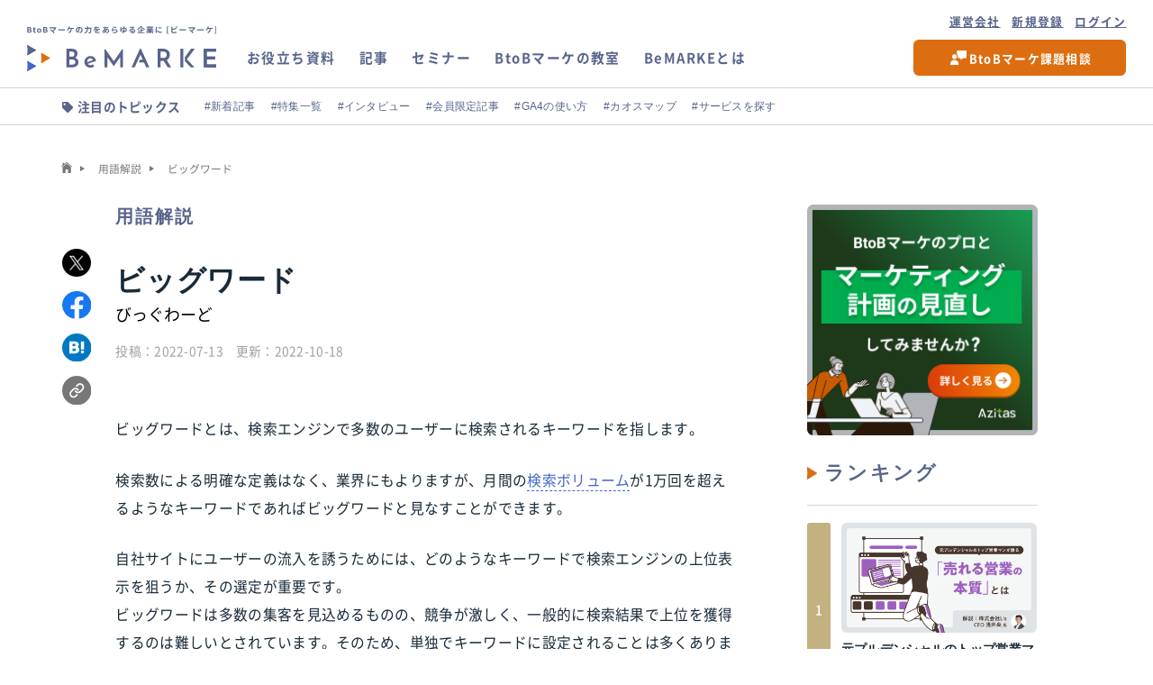

--- FILE ---
content_type: text/html; charset=utf-8
request_url: https://be-marke.jp/words/bigword
body_size: 44297
content:
<!DOCTYPE html>
<html lang="ja" prefix="og: http://ogp.me/ns# fb: http://ogp.me/ns/ fb# prefix属性: http://ogp.me/ns/ prefix属性#">

<head>
  
<meta charset="UTF-8">
<!-- PRE third party script -->
<meta http-equiv="x-dns-prefetch-control" content="on">

<link rel='preconnect dns-prefetch' href="//www.googletagmanager.com">
<link rel='preconnect dns-prefetch' href="//www.google-analytics.com">

<link rel="preconnect dns-prefetch" href="//www.facebook.com">
<link rel="preconnect dns-prefetch" href="//connect.facebook.net">


<link rel="preconnect dns-prefetch" href="//twitter.com">
<link rel="preconnect dns-prefetch" href="//static.ads-twitter.com">


<link rel="preconnect dns-prefetch" href="//www.hubspot.com">
<link rel="preconnect dns-prefetch" href="//js.hs-banner.com">
<link rel="preconnect dns-prefetch" href="//js.hs-analytics.net">
<link rel="preconnect dns-prefetch" href="//js.hscollectedforms.net">
<link rel="preconnect dns-prefetch" href="//aws.amazon.com/jp/s3/">
<meta name="format-detection" content="telephone=no">
<meta name="viewport" content="width=device-width, initial-scale=1.0">
<link rel="preconnect" href="https://fonts.googleapis.com">
<link rel="preconnect" href="https://fonts.gstatic.com" crossorigin>
<link rel="preload" as="style" href="
    https://fonts.googleapis.com/css2?family=Josefin+Sans:wght@100;200;300;400;500;600;700&display=swap"
  rel="stylesheet">
<link rel="preload" as="style" rel="stylesheet"
  href="https://cdn.jsdelivr.net/npm/yakuhanjp@3.4.1/dist/css/yakuhanjp.min.css">
<title>ビッグワードとは？｜マーケティング用語の解説｜BeMARKE（ビーマーケ）</title>
<meta name="description" content="ビッグワードとは、検索エンジンで多数のユーザーに検索されるキーワードを指します。月間の検索ボリュームが1万回を超えるようなキーワードであればビッグワードと見なすことができます。ビッグワードは多数の集客を見込めるものの、競争が激しく、一般的に検索結果で上位を獲得するのは難しいとされています。" />
<meta property="og:url" content="https://be-marke.jp/words/bigword" />
<meta property="og:type" content="article" />
<meta property="og:title" content="ビッグワードとは？｜マーケティング用語の解説｜BeMARKE（ビーマーケ）" />
<meta property="og:description" content="ビッグワードとは、検索エンジンで多数のユーザーに検索されるキーワードを指します。月間の検索ボリュームが1万回を超えるようなキーワードであればビッグワードと見なすことができます。ビッグワードは多数の集客を見込めるものの、競争が激しく、一般的に検索結果で上位を獲得するのは難しいとされています。" />
<meta property="og:site_name" content="Bemarke" />
<meta name="twitter:card" content="summary_large_image" />
<meta name="twitter:title" content="ビッグワードとは？｜マーケティング用語の解説｜BeMARKE（ビーマーケ）" />
<meta name="twitter:description" content="ビッグワードとは、検索エンジンで多数のユーザーに検索されるキーワードを指します。月間の検索ボリュームが1万回を超えるようなキーワードであればビッグワードと見なすことができます。ビッグワードは多数の集客を見込めるものの、競争が激しく、一般的に検索結果で上位を獲得するのは難しいとされています。" />
<meta name="twitter:site" content="@BeMarke_jp" />
<meta property="og:image" content="https://be-marke.jp/assets/meta/ogp-89c25f33ca2d9564eecd1dc88f923a0c6543382985f3c883699c75c2d14b81c0.png" />
<meta name="twitter:image" content="https://be-marke.jp/assets/meta/ogp-89c25f33ca2d9564eecd1dc88f923a0c6543382985f3c883699c75c2d14b81c0.png" />


<!-- Common -->
<link rel="icon" href="/assets/meta/favicon-c0a9bd000f932892fc9397a846406bf9f766a9692fb546db3a7a85691b7121cd.ico" />
<link rel="apple-touch-icon" href="/assets/meta/apple-touch-icon-b76d290ec8872544fde395108ad187c13999d4b77f3a9c1c7e3c202f6bad2163.png">
<link rel="icon" type="image/png" sizes="192x192" href="/assets/meta/android-chrome-192x192-131f00579d0ba04ca1106c2284817034b6a15c3fe20cabc027c57495d1bc1401.png">
<link rel="icon" type="image/png" sizes="384x384" href="/assets/meta/android-chrome-384x384-bbe666c71cef9241e8c149200bf550ffc6aaa2caca0670b4d86e676a4b01b40a.png">
<link rel="icon" type="image/png" href="/assets/meta/favicon-16x16-03115708660894704830823099eb1b14f9b9c619291cc52c2c8be879aecd3066.png" sizes="16x16" />
<link rel="icon" type="image/png" href="/assets/meta/favicon-32x32-c0596ea0b92282bb4bfd94b58dad970e07f909fd65c6963e15aa7b9def838989.png" sizes="32x32" />
<link rel="mask-icon" href="/assets/meta/safari-pinned-tab-e086d389005a2e869dc9f7f7668a497be6f9bbb596e9963e6c167f529ba6d88e.svg" color="#DBCFCB">
<link rel="manifest" href="/assets/meta/site-cd0895ffa11fe13238893201d683e3e1d65a160094a7b11cd0f7aa7bf27b603c.webmanifest">
<meta name="msapplication-config" content="/assets/meta/browserconfig-89cc29691fea276c02cfd1e91f982350cfe9295959710b66c9a60badf55e7f8a.xml" />
<meta name="msapplication-square150x150logo" content="/assets/meta/mstile-150x150-0b3321579033eb7174f09f93177f54790a3e425f9dd560a641cf3e2a29e2ff0b.png">


      <script async>
        window.dataLayer = window.dataLayer || [];
        dataLayer.push({
        'post_date': '2022-07-13',
        'app_mode': 'false',
        'app_platform': 'other',
        });
      </script>


<!-- Google Tag Manager -->
<script async>
  (function (w, d, s, l, i) {
    w[l] = w[l] || [];
    w[l].push({
      'gtm.start': new Date().getTime(),
      event: 'gtm.js'
    });
    var f = d.getElementsByTagName(s)[0],
      j = d.createElement(s),
      dl = l != 'dataLayer' ? '&l=' + l : '';
    j.async = true;
    j.src =
      'https://www.googletagmanager.com/gtm.js?id=' + i + dl;
    f.parentNode.insertBefore(j, f);
  })(window, document, 'script', 'dataLayer', 'GTM-TLQF3K3');
</script>
<!-- End Google Tag Manager -->

<!-- Facebook tag agency -->
<!-- Facebook tag agency -->

<script src="/assets/common/beacon-0d326d35cc2847e60e509aea4a8db4b9e141417d0c26f768e66530ddb12a61f7.js"></script>
  <meta name="csrf-param" content="authenticity_token" />
<meta name="csrf-token" content="3mpmkp6D9afOijMalkIyfw8NekTYt6T1uRNQeICqIazr2uukIx4cBJ9HzC9PsZbLjco6PMdj00eCbY3ZoUYmHg" />
  
  <link rel="stylesheet" href="/assets/lib/swiper-2a767466cb0dc4b590016fbe0a79f71edacd36697cb47288fe6f610e9336497e.css" data-turFbo-track="reload" />
  <link rel="stylesheet" href="/assets/application-94639b5df4ee6d7790a9f2f451d06e6ccd7296ecca596d1d9cc57a6a3467fbc7.css" data-turFbo-track="reload" />
  <script type="importmap" data-turbo-track="reload">{
  "imports": {
    "application": "/assets/application-cca3b66701ed2b0abda111a743eb1e563dcdf1a27bfa4f31e295d9d2b83f59fd.js",
    "@hotwired/turbo-rails": "/assets/turbo.min-c85b4c5406dd49df1f63e03a5b07120d39cc3e33bc2448f5e926b80514f9dfc8.js",
    "@hotwired/stimulus": "/assets/stimulus.min-dd364f16ec9504dfb72672295637a1c8838773b01c0b441bd41008124c407894.js",
    "@hotwired/stimulus-loading": "/assets/stimulus-loading-3576ce92b149ad5d6959438c6f291e2426c86df3b874c525b30faad51b0d96b3.js",
    "controllers/application": "/assets/controllers/application-368d98631bccbf2349e0d4f8269afb3fe9625118341966de054759d96ea86c7e.js",
    "controllers/hello_controller": "/assets/controllers/hello_controller-549135e8e7c683a538c3d6d517339ba470fcfb79d62f738a0a089ba41851a554.js",
    "controllers": "/assets/controllers/index-2db729dddcc5b979110e98de4b6720f83f91a123172e87281d5a58410fc43806.js"
  }
}</script>
<link rel="modulepreload" href="/assets/application-cca3b66701ed2b0abda111a743eb1e563dcdf1a27bfa4f31e295d9d2b83f59fd.js">
<link rel="modulepreload" href="/assets/turbo.min-c85b4c5406dd49df1f63e03a5b07120d39cc3e33bc2448f5e926b80514f9dfc8.js">
<link rel="modulepreload" href="/assets/stimulus.min-dd364f16ec9504dfb72672295637a1c8838773b01c0b441bd41008124c407894.js">
<link rel="modulepreload" href="/assets/stimulus-loading-3576ce92b149ad5d6959438c6f291e2426c86df3b874c525b30faad51b0d96b3.js">
<link rel="modulepreload" href="/assets/controllers/application-368d98631bccbf2349e0d4f8269afb3fe9625118341966de054759d96ea86c7e.js">
<link rel="modulepreload" href="/assets/controllers/hello_controller-549135e8e7c683a538c3d6d517339ba470fcfb79d62f738a0a089ba41851a554.js">
<link rel="modulepreload" href="/assets/controllers/index-2db729dddcc5b979110e98de4b6720f83f91a123172e87281d5a58410fc43806.js">
<script type="module">import "application"</script>
  <script src="/assets/lib/swiper-bf0a31286d286b48b15722a48f110065cd393eb25fb682a18348d52089a9a3e9.js"></script>
  
</head>

<body id="column-detail" class="l-body ">
  <!-- Google Tag Manager (noscript) -->
<noscript><iframe loading="lazy" src="https://www.googletagmanager.com/ns.html?id=GTM-TLQF3K3" height="0" width="0"
        style="display:none;visibility:hidden"></iframe></noscript>
<!-- End Google Tag Manager (noscript) -->

    <header class="c-header js-header">
    <div class="c-header__wrap">
      <div class="c-header__logo">
        <a href="/">
          <span><img width="170" height="28" alt="BtoBマーケの力をあらゆる企業に［ビーマーケ］" src="/assets/common/logo-text-4c902718afff8bd8a38feab83efbed301c4c6d5197e0c4f8530196054515a4ad.svg" /></span>
          <img width="222" height="31" alt="BeMARKE" src="/assets/common/logo-e3a246ae803786ad156642e3bb1a30649b91c23982dd9ec1ba55889a2bb76027.svg" />
        </a>
      </div>

      <nav class="c-header__nav" id="js-nav">
        <div class="c-header__box">
          <div class="c-header__action">
            <div class="c-header__extend pc-only">
              <a href="/company">運営会社</a>
            </div>
            <div class="c-header__account ">
              <figure class="c-header__avt">
                <img width="40" height="40" alt="Account" src="/assets/common/avatar-default-584d48b626bb8a3d8adc64a040eff4752246ea364c38765c97c7b5a7f2e20917.svg" />
              </figure>
              <div class="c-header__info">
                  <a class="signup" rel="nofollow" href="/mypage/sign_up?p=%2Fwords%2Fbigword&amp;type=global">新規登録</a>
                  <a class="signin" rel="nofollow" data-bm-command="open_auto_dialog" href="/mypage/sign_in?p=%2Fwords%2Fbigword&amp;type=global">ログイン</a>
              </div>
            </div>
          </div>
          <div class="c-header__search">
            <form action="/search" class="c-form1">
              <label for="search_ht" class="c-form1__label">
                <input type="text" name="q" id="search_ht" placeholder="キーワードで検索する" />
              </label>
            </form>
          </div>
          <ul class="c-header__menu">
            <li class="c-header__item">
              <a class="c-header__txt" href="/docs">
                <span><img width="20" height="20" alt="お役立ち資料" src="/assets/common/icon/icon-download2-410ea1ef3fe6ef71cb55379a428af8bec8540c184dd85845952a31e7981b1217.svg" /></span>
                お役立ち資料
</a>            </li>
            <li class="c-header__item">
              <a class="c-header__txt" href="/articles">
                <span><img width="20" height="20" alt="記事" src="/assets/common/icon/icon-document-3a185b07297633806a4084186d6d89e0372a0bc60be1a741e4eee0e3aa810948.svg" /></span>
                記事
</a>            </li>
            <li class="c-header__item">
              <a class="c-header__txt" href="/events">
                <span><img width="20" height="20" alt="セミナー" src="/assets/common/icon/icon-video-821f533ae0a3b665bd10ce75d09d5158a59dd6d63b7cec7d41fdd0150171cb95.svg" /></span>
                セミナー
</a>            </li>
            <li class="c-header__item new">
              <a class="c-header__txt" href="/academy">
                <span><img width="20" height="20" alt="BtoBマーケの教室" src="/assets/common/icon/icon-book-d273b59f582fc446a1ee45657ecaf80b136e19e2a2f80dde015c883c515ff2d7.svg" /></span>
                BtoBマーケの教室
</a>            </li>
            <li class="c-header__item">
              <a class="c-header__txt" href="/howtouse">
                <span> <img width="20" height="20" alt="BeMARKEとは" src="/assets/common/icon/icon-arrow-right-61f7b4d2f71c51793e4b7e06399d13910369ff2f5c67581a285ad19d34346a31.svg" /></span>
                BeMARKEとは
</a>            </li>
          </ul>
          <div class="c-header__extend sp-only">
            <a href="/company">運営会社</a>
          </div>
          <div class="c-header__btngroup">
            <div class="c-header__btn orange">
              <a href="/navigator">
                <span>BtoBマーケ課題相談</span>
              </a>
            </div>
          </div>
        </div>
      </nav>
      <div class="c-header__hamburger sp-only" id="js-menu">
        <span></span>
        <span></span>
      </div>
    </div>
  </header>

  


  <div class="js-main">

    <nav class="c-navi1 js-navi1 is-fixed">
  <div class="c-navi1__inner">
    <div class="c-navi1__heading">
      <p class="c-navi1__ttl">注目のトピックス</p>
    </div>
    <div class="c-navi1__info">
      <div class="c-navi1__list swiper">
        <div class="c-navi1__wrap swiper-wrapper">
          <a href="https://be-marke.jp/articles" class="c-tag2 swiper-slide">#新着記事</a>
          <a href="https://be-marke.jp/categories/category-index" class="c-tag2 swiper-slide">#特集一覧</a>
          <a href="https://be-marke.jp/categories/interview" class="c-tag2 swiper-slide">#インタビュー</a>
          <a href="https://be-marke.jp/tags/members-only" class="c-tag2 swiper-slide">#会員限定記事</a>
          <a href="https://be-marke.jp/articles/knowhow-how-to-use-ga4" class="c-tag2 swiper-slide">#GA4の使い方</a>
          <a href="https://be-marke.jp/docs/d/bemarke_chaos-map-2025" class="c-tag2 swiper-slide">#カオスマップ</a>
          <a href="https://be-marke.jp/service-guide" class="c-tag2 swiper-slide">#サービスを探す</a>
        </div>
        <span class="swiper-notification" aria-live="assertive" aria-atomic="true"></span>
      </div>
      <div class="c-navi1__action">
        <div class="c-navi1__prev" id="prev"></div>
        <div class="c-navi1__next" id="next"></div>
      </div>
    </div>
  </div>
</nav>

    <div class="l-main solid">
      <ul class="c-social2 pc-only">
  <li class="c-social2__item">
    <a rel="nofollow" href="https://twitter.com/intent/tweet?url=https://be-marke.jp/words/bigword&text=ビッグワード"
      target="_blank" class="c-social2__link">
      <img width="32" height="32" alt="twitter" src="/assets/common/icon/icon-x-cde324a3802b408ea6f3dddb6a281622a78a48361b16337c9cafec83b303e941.png" />
    </a>
  </li>
  <li class="c-social2__item">
    <a rel="nofollow" href="https://www.facebook.com/sharer/sharer.php?u=https://be-marke.jp/words/bigword" target="_blank"
      class="c-social2__link">
      <img width="32" height="32" alt="facebook" src="/assets/common/icon/icon-fb2-3d853eea0cfb4d12dc0cb87ce4793ce121c8ba21d3d7c1abf6fe5fc7d5c54161.svg" />
    </a>
  </li>

  <li class="c-social2__item">
    <a href="https://b.hatena.ne.jp/entry/panel/?url=https://be-marke.jp/words/bigword&btitle=ビッグワード"
      target="_blank" class="c-social2__link">
      <img width="32" height="32" alt="hatena" src="/assets/common/icon/icon-hatena-ff488e5d1b6083e3cc15cb3df76a44e716dd201f89723f5f303afd24bfe62b59.svg" />
    </a>
  </li>
  <li class="c-social2__item js-copy-set">
    <span data-copy-url="https://be-marke.jp/words/bigword" class="c-social2__link">
      <img width="32" height="32" alt="link" src="/assets/common/icon/icon-link-copy-08ea2fe278f68e8c50a2582e1d26d1c0ea98fe85cccae6d3bfc28f3e062258d0.svg" />
    </span>
  </li>
</ul>
<div class="l-content1">
  <nav class="c-breadcrumb">
    <ul class="c-breadcrumb__inner" itemtype="https://schema.org/BreadcrumbList">
      <li itemprop="itemListElement" itemscope itemtype="https://schema.org/ListItem" class="c-breadcrumb__item">
        <a href="https://be-marke.jp/" itemprop="item">
          <img width="12" height="12" alt="HOME" src="/assets/common/icon/icon-home-gray-786fd38b230574ca57d0bb5181ef5dd7ffbef8714f4c295df79fff7a409a9a37.svg" /><span
            itemprop="name" class="u-d-none">HOME</span>
        </a>
        <meta itemprop="position" content="1" />
      </li>
      <li itemprop="itemListElement" itemscope itemtype="https://schema.org/ListItem" class="c-breadcrumb__item">
        <a itemscope itemtype="https://schema.org/WebPage" itemprop="item" itemid="https://be-marke.jp/words"
          href="https://be-marke.jp/words">
          <span itemprop="name">用語解説</span></a>
        <meta itemprop="position" content="2" />
      </li>
      <li itemprop="itemListElement" itemscope itemtype="https://schema.org/ListItem" class="c-breadcrumb__item">
        <span itemprop="name">ビッグワード</span>
        <meta itemprop="position" content="3" />
      </li>
    </ul>
  </nav>

  <p class="c-title8 ">用語解説</p>
  <div class="c-block2 "
    style=" ">
    <div class=" ">
      <h1 class="c-block2__ttl">ビッグワード</h1>
      <p>びっぐわーど</p>
    </div>
    <div class="c-block2__time">
      <time datetime="2022-07-13"
        class="c-block2__date"><span>投稿：</span>2022-07-13</time>
      <time datetime="2022-10-18"
        class="c-block2__date"><span>更新：</span>2022-10-18</time>
    </div>
  </div>
  <section class="c-block10" style="">
    <div class="s-markdown-airticle" style="">
      <p>ビッグワードとは、検索エンジンで多数のユーザーに検索されるキーワードを指します。
</p><p>
検索数による明確な定義はなく、業界にもよりますが、月間の<a href="/words/kensaku-volume" class="js-word-link-wrap u-td--none " style="position:relative;border-bottom:1px dashed #4266c9" tabindex="-1">検索ボリューム</a>が1万回を超えるようなキーワードであればビッグワードと見なすことができます。</p><p>自社サイトにユーザーの流入を誘うためには、どのようなキーワードで検索エンジンの上位表示を狙うか、その選定が重要です。<br>
ビッグワードは多数の集客を見込めるものの、競争が激しく、一般的に検索結果で上位を獲得するのは難しいとされています。そのため、単独でキーワードに設定されることは多くありません。</p><section class="note"><h4>一言コメント</h4><div><p>ビッグワードは「車」「マーケット」「コンサルティング」など汎用的な言葉であるため、括りが広範囲です。そのためビッグワードの安易な利用は自社のターゲットではない層の集客につながり、場合によっては<a href="/words/cv" class="js-word-link-wrap u-td--none " style="position:relative;border-bottom:1px dashed #4266c9" tabindex="-1">CV</a>率を下げる恐れがあります。
</p></div></section>
    </div>
    <hr>


    <h3 class="c-title13">この記事に関連するお役立ち資料</h3>


    <h3 class="c-title13">あわせて読みたい</h3>

    <div class="c-list2">
      <div class="c-list2__wrap swiper">
        <div class="swiper-wrapper">
          <div class="c-list2__item swiper-slide">
            <div class="c-list2__inner">
              <div class="c-list2__img">
                <img width="700" height="393" alt="トピッククラスターとは? SEO上もユーザーのためにも有効な理由" src="https://be-marke.s3.ap-northeast-1.amazonaws.com/3JVRDhBduJWY5Y3eEsDMnJdYA6SuCNsziXyYw8RQ7Kb8PMCuAG" />
              </div>
              <div class="c-list2__info">
                <h4 class="c-list2__ttl">
                  <a class="js-truncate-text" href="/articles/know-how-topic-cluster">トピッククラスターとは? SEO上もユーザーのためにも有効な理由</a>
                </h4>
                <div class="c-list2__tag">
                  <a class="c-tag1" href="/tags/seo">SEO</a>
                </div>
                <time class="c-list2__date"
                  datetime="2022-07-05">2022-07-05</time>
              </div>
            </div>
          </div>
          <div class="c-list2__item swiper-slide">
            <div class="c-list2__inner">
              <div class="c-list2__img">
                <img width="780" height="438" alt="検索エンジンとは？SEO対策で押さえておきたい3つのポイントを徹底解説" src="https://be-marke.s3.ap-northeast-1.amazonaws.com/3u9VHYFxtU2Ajfxi1SMKoCgkN9apiikDvirXpU3wywBqx6wWMz" />
              </div>
              <div class="c-list2__info">
                <h4 class="c-list2__ttl">
                  <a class="js-truncate-text" href="/articles/knowhow-search-engine">検索エンジンとは？SEO対策で押さえておきたい3つのポイントを徹底解説</a>
                </h4>
                <div class="c-list2__tag">
                  <a class="c-tag1" href="/tags/seo">SEO</a>
                </div>
                <time class="c-list2__date"
                  datetime="2022-12-07">2022-12-07</time>
              </div>
            </div>
          </div>
        </div>
      </div>
    </div>




    <h3 class="c-title13">この記事を書いた人</h3>

    <div class="c-block9">
      <figure class="c-block9__img">
        <img width="150" height="150" src="https://be-marke.s3.ap-northeast-1.amazonaws.com/15ksvmpaudmh8msf7uopn5kcf60n" />
      </figure>
      <div class="c-block9__info">
        <h5 class="c-block9__ttl">
          BeMARKE編集部
        </h5>
        <div class="c-block9__txt">
          <p>BeMARKE（ビーマーケ）は、BtoBマーケティングの課題解決メディアです。
BtoBマーケティングのあらゆる局面に新しい気づきを提供し、リアルで使える「ノウハウ」を発信します。</p><p>SNS：<a href="https://twitter.com/BeMarke_jp" target="_blank" rel="noopener">X</a>・<a href="https://www.youtube.com/@bemarke_jp5439" target="_blank" rel="noopener">YouTube</a></p></div>
      </div>
    </div>


  </section>
</div>

<script type="application/ld+json">
  {
    "@context": "https://schema.org",
    "@type": "NewsArticle",
    "mainEntityOfPage": {
      "@type": "WebPage",
      "@id": "https://be-marke.jp/words/bigword"
    },
    "headline": "ビッグワード",
    "image": [
      "/assets/meta/ogp-89c25f33ca2d9564eecd1dc88f923a0c6543382985f3c883699c75c2d14b81c0.png"
    ],
    "datePublished": "2022-07-13 14:00:00 +0900",
    "dateModified": "2022-10-18 18:00:01 +0900",
    "author": {
      "@type": "Person",
      "name": "BeMARKE編集部",
      "url": "https://be-marke.jp/about"
    },
    "publisher": {
      "@type": "Organization",
      "name": "BeMarke",
      "logo": {
        "@type": "ImageObject",
        "url": "/assets/common/logo-e3a246ae803786ad156642e3bb1a30649b91c23982dd9ec1ba55889a2bb76027.svg"
      }
    }
  }
</script>

<script src="/assets/common/linkCopy-6dc5c7942064c4d517fb8f4b266f3ec7a1a28326d66b60c41810dcedf3d5de48.js"></script>

      <aside class="l-side">
  <div>
    <div class="u-pba--20">
      <a href="https://azitas.co.jp/?utm_source=bmbanner&utm_content=bmbanner1" class="u-hover-opacity ga-click-azitas-navigator">
        <img width="520" height="520" alt="BeMarke" src="/assets/common/azitas-banner-1-174c803da4352608248a029068e32aee27e4d5a0bab2efff692f5e3d518df012.png" />
      </a>
    </div>
    <div class="l-side__box">

      <p class="c-title3">
        ランキング
      </p>

      <ul class="c-list4 side-type">
        <li class="c-list4__item">
          <div class="c-list4__info">
            <figure class="c-list4__img u-mba--10">
              <img width="780" height="438" alt="元プルデンシャルのトップ営業マンが語る「売れる営業の本質」とは" class="u-img-cover border-std" loading="lazy" src="https://be-marke.s3.ap-northeast-1.amazonaws.com/gyGq6rW8FSkZ9te1ViihDioaKWDskQV9rUkZWpQvUjS2ASw3RD" />
            </figure>
            <p class="c-list4__ttl">
              <a href="/articles/tips-lis-asai-01">元プルデンシャルのトップ営業マンが語る「売れる営業の本質」とは</a>
            </p>
          </div>
        </li>
        <li class="c-list4__item">
          <div class="c-list4__info">
            <figure class="c-list4__img u-mba--10">
              <img width="780" height="438" alt="「営業の科学」高橋浩一氏が語る、BtoB営業の壁を超えるための具体的アプローチ" class="u-img-cover border-std" loading="lazy" src="https://be-marke.s3.ap-northeast-1.amazonaws.com/5gthLHZkyrE4yTmMh2u5TsLPE8iiXbKYWgR8VimevYB54AjhZP" />
            </figure>
            <p class="c-list4__ttl">
              <a href="/articles/interview_torix_takahashi2">「営業の科学」高橋浩一氏が語る、BtoB営業の壁を超えるための具体的アプローチ</a>
            </p>
          </div>
        </li>
        <li class="c-list4__item">
          <div class="c-list4__info">
            <figure class="c-list4__img u-mba--10">
              <img width="780" height="438" alt="企業戦略に欠かせないビジネスフレームワーク10選" class="u-img-cover border-std" loading="lazy" src="https://be-marke.s3.ap-northeast-1.amazonaws.com/MhX7YqTCou1tFfAjGGKTeu4Dx3SrMQ8P7dH22qHgXacADUzWuv" />
            </figure>
            <p class="c-list4__ttl">
              <a href="/articles/tips_lucid-software1">企業戦略に欠かせないビジネスフレームワーク10選</a>
            </p>
          </div>
        </li>
        <li class="c-list4__item">
          <div class="c-list4__info">
            <figure class="c-list4__img u-mba--10">
              <img width="780" height="438" alt="セールスフォース×キーエンス出身者が語る「成果を出す営業組織」－仕組みと作り方－【前編】" class="u-img-cover border-std" loading="lazy" src="https://be-marke.s3.ap-northeast-1.amazonaws.com/iiYut3NiSFXkBwMg9RCsZTShrEPmrrGoVDG7b9hppHYAm26gyA" />
            </figure>
            <p class="c-list4__ttl">
              <a href="/articles/interview-specialtalk_yamashita-tajiri1">セールスフォース×キーエンス出身者が語る「成果を出す営業組織」－仕組みと作り方－【前編】</a>
            </p>
          </div>
        </li>
        <li class="c-list4__item">
          <div class="c-list4__info">
            <figure class="c-list4__img u-mba--10">
              <img width="780" height="438" alt="DSR（デジタルセールスルーム）とは？機能と価値、SFAとの違いや運用方法、成功事例を解説" class="u-img-cover border-std" loading="lazy" src="https://be-marke.s3.ap-northeast-1.amazonaws.com/8tdbwnVvmKDsS5LBWYUx8Unvd7UuEkvZz7wC5xFASnS8JCdfTc" />
            </figure>
            <p class="c-list4__ttl">
              <a href="/articles/tips-openpage1-dsr">DSR（デジタルセールスルーム）とは？機能と価値、SFAとの違いや運用方法、成功事例を解説</a>
            </p>
          </div>
        </li>
      </ul>

      <div class="u-pta--40">
        <p class="c-title3">
          新着記事
        </p>
      </div>
      <ul class="side-type c-list3">
        <li class="c-list3__item">
          <div class="c-list3__inner">
            <time class="c-list3__time"
              datetime="2025-10-24">2025-10-24</time>
            <div class="c-list3__info">
              <h4 class="c-list3__ttl">
                <a href="/articles/tips-bizibl9">ウェビナー開催後の商談獲得率を高めるには？～ “成果につながる”アプローチ設計のコツ</a>
              </h4>
              <div class="c-list3__detail">
                <time class="c-list3__time"
                  datetime="2025-10-24">2025-10-24</time>
              </div>
            </div>
          </div>
        </li>
        <li class="c-list3__item">
          <div class="c-list3__inner">
            <time class="c-list3__time"
              datetime="2025-10-23">2025-10-23</time>
            <div class="c-list3__info">
              <h4 class="c-list3__ttl">
                <a href="/articles/news-braze3">デジタル・ボディランゲージ x AI で実現する次世代CX：Braze City x City Tokyoが11/13に開催</a>
              </h4>
              <div class="c-list3__detail">
                <time class="c-list3__time"
                  datetime="2025-10-23">2025-10-23</time>
              </div>
            </div>
          </div>
        </li>
        <li class="c-list3__item">
          <div class="c-list3__inner">
            <time class="c-list3__time"
              datetime="2025-10-17">2025-10-17</time>
            <div class="c-list3__info">
              <h4 class="c-list3__ttl">
                <a href="/articles/tips-envy6">営業代行も広告も失敗。採用代行会社が選んだウェビナー戦略</a>
              </h4>
              <div class="c-list3__detail">
                <time class="c-list3__time"
                  datetime="2025-10-17">2025-10-17</time>
              </div>
            </div>
          </div>
        </li>
        <li class="c-list3__item">
          <div class="c-list3__inner">
            <time class="c-list3__time"
              datetime="2025-09-30">2025-09-30</time>
            <div class="c-list3__info">
              <h4 class="c-list3__ttl">
                <a href="/articles/tips-envy5">BPO・コンサル・研修会社が陥る新規開拓の落とし穴と解決のヒント</a>
              </h4>
              <div class="c-list3__detail">
                <time class="c-list3__time"
                  datetime="2025-09-30">2025-09-30</time>
              </div>
            </div>
          </div>
        </li>
        <li class="c-list3__item">
          <div class="c-list3__inner">
            <time class="c-list3__time"
              datetime="2025-08-26">2025-08-26</time>
            <div class="c-list3__info">
              <h4 class="c-list3__ttl">
                <a href="/articles/tips-respect3">Webリニューアルの第一歩は“診断”から——課題を可視化し、成果につなげるためのアプローチ</a>
              </h4>
              <div class="c-list3__detail">
                <time class="c-list3__time"
                  datetime="2025-08-26">2025-08-26</time>
              </div>
            </div>
          </div>
        </li>

      </ul>

      <div class="c-banner1">
        <a href="/magazine" class="c-banner1__link">
          <picture class="c-img3">
            <source width="520" height="360" alt="logo" srcset="/assets/common/banner1-3d89455cc34cce698081818b9282be052574c7dd5e9718d569acc7e0c8cc888b.webp"
              type="image/webp">
            <img width="520" height="360" alt="logo" src="/assets/common/banner1-e826278ec177ac93177144042190bf70604e8bda1eb0041a9170ef8a44c4eb38.jpg" />
          </picture>
        </a>
      </div>
    </div>
  </div>
</aside>

    </div>
    <div class="c-bannergroup">
    </div>
      <div class="c-block1">
    <div class="c-block1__inner">
      <div class="c-block1__search">
        <form action="/search" class="c-form1">
          <label for="search_ft" class="c-form1__label">
            <input type="text" name="q" id="search_ft" placeholder="キーワードで検索する" />
          </label>
        </form>
      </div>
    </div>
  </div>
  <footer class="c-footer">
    <div class="c-footer__inner">
      <div class="c-footer__box">
        <div class="c-footer__info">
          <div class="c-footer__logo">
            <a href="/">
              <img width="330" height="45" alt="BeMARKE" src="/assets/common/logo_ft_simple-265da7a372956037b0f6746b746d814af17966a56213372be16f4746ee8744fb.svg" />
            </a>
          </div>
          <p class="c-footer__text">BtoBマーケの力をあらゆる企業に〔ビーマーケ〕</p>
          <div class="c-footer__sns u-pta--35 u-pba--10">
            <p class="be-text u-color--white-dark6 u-font-Josefin">Follow Us /</p>
            <div class="c-social1 c-social1--white  u-wa--180">
              <ul class="c-social1__list">
                <li class="c-social1__item u-wa--25">
                  <a href="/magazine" class="c-social1__link u-hover-opacity">
                    <img width="32" height="32" alt="マガジン" src="/assets/common/icon/icon-mail-white-510fe13ce4df9d46621379463d62babce6b9b6bb9cc0643b63a9b941dbb7cb80.svg" />
                  </a>
                </li>
                <li class="c-social1__item u-wa--25">
                  <a href="https://twitter.com/BeMarke_jp" target="_blank" rel="noopener"
                     class="c-social1__link u-hover-opacity">
                    <img width="32" height="32" alt="twitter" src="/assets/common/icon/icon-x-white-3fe2dbc4552532f4f4312482a1ae4bab20ebafa64104c75db1132f33f7045dc9.svg" />
                  </a>
                </li>
                <li class="c-social1__item u-wa--25">
                  <a href="https://www.instagram.com/bemarke_jp/" target="_blank" rel="noopener"
                     class="c-social1__link u-hover-opacity">
                    <img width="32" height="32" alt="instagram" src="/assets/common/icon/icon-instagram-white-4c9d9302dad80a4f304a70c9ea95c333d112fca6b5247965a6514106f4c658ad.svg" />
                  </a>
                </li>
                <li class="c-social1__item u-wa--25">
                  <a href="https://www.youtube.com/@bemarke_jp5439/videos" target="_blank" rel="noopener"
                     class="c-social1__link u-hover-opacity">
                    <img width="32" height="32" alt="youtube" src="/assets/common/icon/icon-youtube-white-7d0e7107f31d729f5222f2870c1cf1a997fe09bb62c8c099655a95272e10d17b.svg" />
                  </a>
                </li>
              </ul>
            </div>
          </div>
          <div class="be-btn primary reverse-primary arrow-white arrow u-wa--205 c-footer__btn">
            <a class="be-btn-link u-pa--10" rel="nofollow" href="/mypage/sign_up?p=%2Fwords%2Fbigword&amp;type=global">
              <span class="be-btn-text">会員登録</span>
</a>          </div>
          <div class="c-footer__menu3 pc-only u-mta--30">
            <p class="c-footer__copyright">©Azitas. All Rights Reserved.</p>
          </div>
        </div>
        <div class="c-footer__sitemap">
          <div class="c-footer__col">
            <div class="c-footer__subcol u-wa--410 u-w-sp--full">
              <p class="c-footer__ttl">コンテンツ</p>
              <ul class="c-footer__menu">
                <li class="c-footer__item category">
                  <a class="c-footer__txt category" href="/articles">記事</a>
                </li>
                <li class="c-footer__item category">
                  <a href="/academy" class="c-footer__txt category">BtoBマーケの教室</a>
                </li>
                <li class="c-footer__item category">
                  <a class="c-footer__txt category" href="/issues">アンケート</a>
                </li>
                <li class="c-footer__item category">
                  <a class="c-footer__txt category" href="/test">診断</a>
                </li>
                <li class="c-footer__item category">
                  <a class="c-footer__txt category" href="/events">セミナー・イベント</a>
                </li>
                <li class="c-footer__item category">
                  <a class="c-footer__txt category" href="/docs">お役立ち資料</a>
                </li>
              </ul>
            </div>
            <div class="c-footer__subcol">
              <p class="c-footer__ttl">BeMARKEについて</p>
              <ul class="c-footer__menu sp-narrow">
                <li class="c-footer__item category">
                  <a href="/howtouse" name="BeMARKEの使い方" class="c-footer__txt category">BeMARKEとは</a>
                </li>
                <li class="c-footer__item category">
                  <a href="/navigator" class="c-footer__txt category">マーケティング施策のご相談</a>
                </li>
              </ul>
            </div>
          </div>
          <div class="c-footer__col">
            <div class="c-footer__subcol">
              <p class="c-footer__ttl">サービスガイド</p>
              <ul class="c-footer__menu">
                  <li class="c-footer__item category">
                    <a class="c-footer__txt category" href="/service-guide/sc_ma">MAツール</a>
                  </li>
                  <li class="c-footer__item category">
                    <a class="c-footer__txt category" href="/service-guide/sc_sfa">SFA</a>
                  </li>
                  <li class="c-footer__item category">
                    <a class="c-footer__txt category" href="/service-guide/sc_business-card-management-system">名刺管理システム</a>
                  </li>
                  <li class="c-footer__item category">
                    <a class="c-footer__txt category" href="/service-guide/sc_mail-delivery-system">メール配信システム</a>
                  </li>
                  <li class="c-footer__item category">
                    <a class="c-footer__txt category" href="/service-guide/sc_web-analysis">Web改善ツール</a>
                  </li>
                  <li class="c-footer__item category">
                    <a class="c-footer__txt category" href="/service-guide/sc_seo-analysis">SEO・キーワード調査ツール</a>
                  </li>
                  <li class="c-footer__item category">
                    <a class="c-footer__txt category" href="/service-guide/customer-relationship-management-system">CRM</a>
                  </li>
                  <li class="c-footer__item category">
                    <a class="c-footer__txt category" href="/service-guide/chatbot">チャットボット</a>
                  </li>
                  <li class="c-footer__item category">
                    <a class="c-footer__txt category" href="/service-guide/web-contents-production">Web・コンテンツ制作業者</a>
                  </li>
                  <li class="c-footer__item category">
                    <a class="c-footer__txt category" href="/service-guide/operational-advertising-agency">運用型広告代理店</a>
                  </li>
                  <li class="c-footer__item category">
                    <a class="c-footer__txt category" href="/service-guide/seo-consulting">SEOコンサル業者</a>
                  </li>
                  <li class="c-footer__item category">
                    <a class="c-footer__txt category" href="/service-guide/sc-cms">CMS</a>
                  </li>
                  <li class="c-footer__item category">
                    <a class="c-footer__txt category" href="/service-guide/marketing-hr">マーケ人材活用</a>
                  </li>
                  <li class="c-footer__item category">
                    <a class="c-footer__txt category" href="/service-guide/webinar">ウェビナーツール</a>
                  </li>
                  <li class="c-footer__item category">
                    <a class="c-footer__txt category" href="/service-guide/call-center-system">コールセンターシステム</a>
                  </li>
                  <li class="c-footer__item category">
                    <a class="c-footer__txt category" href="/service-guide/customer-success-tools">カスタマーサクセスツール</a>
                  </li>
                  <li class="c-footer__item category">
                    <a class="c-footer__txt category" href="/service-guide/sales-enablement-tools">セールスイネーブルメント</a>
                  </li>
                  <li class="c-footer__item category">
                    <a class="c-footer__txt category" href="/service-guide/corporate-database">企業データーベース</a>
                  </li>
                  <li class="c-footer__item category">
                    <a class="c-footer__txt category" href="/service-guide/sales-list-vendor">営業リスト業者</a>
                  </li>
                  <li class="c-footer__item category">
                    <a class="c-footer__txt category" href="/service-guide/inside-sales-tool">インサイドセールスツール</a>
                  </li>
                  <li class="c-footer__item category">
                    <a class="c-footer__txt category" href="/service-guide/inside-sales-agent">インサイドセールス代行</a>
                  </li>
                  <li class="c-footer__item category">
                    <a class="c-footer__txt category" href="/service-guide/abmtools">ABMツール</a>
                  </li>
                  <li class="c-footer__item category">
                    <a class="c-footer__txt category" href="/service-guide/promotional-product-production">販促品制作業者</a>
                  </li>
                  <li class="c-footer__item category">
                    <a class="c-footer__txt category" href="/service-guide/brochure-maker">パンフレット制作業者</a>
                  </li>
                  <li class="c-footer__item category">
                    <a class="c-footer__txt category" href="/service-guide/Marketing-support">マーケティング支援業者</a>
                  </li>
                  <li class="c-footer__item category">
                    <a class="c-footer__txt category" href="/service-guide/video-editing-software">動画編集ソフト</a>
                  </li>
                  <li class="c-footer__item category">
                    <a class="c-footer__txt category" href="/service-guide/sms-sending-service">SMS送信サービス</a>
                  </li>
                  <li class="c-footer__item category">
                    <a class="c-footer__txt category" href="/service-guide/seminar-agent">セミナー代行</a>
                  </li>
                  <li class="c-footer__item category">
                    <a class="c-footer__txt category" href="/service-guide/mail-share-inquiry-management">メール共有・問い合わせ管理ツール</a>
                  </li>
              </ul>
            </div>
          </div>
        </div>
      </div>
      <div class="c-footer__bottom">
        <div class="c-footer__menu3 pc-none">
          <p class="c-footer__copyright sp-only">©Azitas. All Rights Reserved.</p>
        </div>
        <ul class="c-footer__menu2">
          <li class="c-footer__item2 c-footer__item2 u-pba--10 u-p-sp--0">
            <a href="/interview-request" class="c-footer__txt2">取材のご依頼</a>
          </li>
          <li class="c-footer__item2">
            <a href="/offer" class="c-footer__txt2">サービスのご掲載</a>
          </li>
          <li class="c-footer__item2">
            <a href="/recruit" class="c-footer__txt2">採用情報</a>
          </li>
          <li class="c-footer__item2">
            <a href="/policy" class="c-footer__txt2">プライバシーポリシー</a>
          </li>
          <li class="c-footer__item2">
            <a href="/userdata-external-transmission" class="c-footer__txt2">利用者情報の外部送信について </a>
          </li>
          <li class="c-footer__item2">
            <a href="/term" class="c-footer__txt2">利用規約</a>
          </li>
          <li class="c-footer__item2">
            <a href="/contact" class="c-footer__txt2">お問い合わせ</a>
          </li>
          <li class="c-footer__item2">
            <a href="/company" class="c-footer__txt2">運営会社</a>
          </li>
        </ul>
      </div>
    </div>
  </footer>

  </div>
  <script src="/assets/common/index-eb4689039b692dff2400da000adabc6a1759c765293a02c77c208d5deaa84a52.js"></script>
  <script src="/assets/common/wordLInkPreShow-53c0f96443487beec101e4e785a8f7350d454a74fbfddc1d2d51e5b1326be0f3.js"></script>
  <script src="/assets/common/autoDialog-d854e30c0a2a01a96efd2d644630b97d9c203c9c9eb7a8b78b9813fcf6e3a474.js"></script>

</body>

</html>

--- FILE ---
content_type: application/javascript
request_url: https://be-marke.jp/assets/common/index-eb4689039b692dff2400da000adabc6a1759c765293a02c77c208d5deaa84a52.js
body_size: 2702
content:
//ALL PAGE USING

var $bodyHtml = document.querySelector("body,html");
var $html = document.querySelector("html");
var $body = document.querySelector("body");
var breakPoint1 = 767;

/* ======================================
body fix
====================================== */
var scrollPosi;

function bodyFix() {
    scrollPosi = window.scrollY;
    const styleFixed = {
        position: "fixed", width: "100%", "z-index": "1", top: -scrollPosi + 'px', "overflow-y": 'scroll'
    };
    Object.assign($body.style, styleFixed);
}

function bodyFixReset() {
    const styleReset = {
        position: "relative", width: "auto", top: "auto",
    };

    Object.assign($body.style, styleReset);
    $bodyHtml.scrollTop = scrollPosi;
}

/* ======================================
header shirks on scroll
====================================== */
var header = document.querySelector(".js-header");
if (header) {
    var headerHeight = header.offsetHeight;

    window.addEventListener('scroll', function () {
        scrollPosi = window.scrollY;
        var elementExists = document.querySelector(".c-navi1.js-navi1.is-fixed");
        var modalExpansion = document.querySelector('.js-modal-overlay')

        if (document.documentElement.clientWidth > breakPoint1) {
            if (scrollPosi >= headerHeight) {
                header.classList.add('is-scroll');
                if (document.body.contains(elementExists)) {
                    elementExists.classList.add("active")
                }
            } else {
                if (!modalExpansion) {
                    header.classList.remove('is-scroll');
                    if (document.body.contains(elementExists)) {
                        elementExists.classList.remove("active")
                    }
                }
            }
        }
    });
}

/* ======================================
menu SP
====================================== */
var burgerMenu = document.getElementById('js-menu');
var nav = document.getElementById('js-nav');
if (burgerMenu) {
    burgerMenu.addEventListener('click', function (e) {
        e.stopPropagation();
        nav.classList.add("is-open");
        document.querySelector('.c-header').classList.add("is-open");

        if (nav.classList.contains("is-open")) {
            bodyFix();
        } else {
            bodyFixReset();
        }
    });
}
//close menu
$body.addEventListener('click', function (e) {
    if (nav) {
        if (nav.classList.contains("is-open") && nav !== e.target && !nav.contains(e.target)) {
            nav.classList.remove('is-open');
            document.querySelector('.c-header').classList.remove("is-open");
            bodyFixReset();
        }
    }
});

/* ======================================
check elementExists
====================================== */
document.addEventListener("DOMContentLoaded", function (event) {
    var elementExists = document.querySelector(".c-navi1.js-navi1.is-fixed");
    if (document.body.contains(elementExists)) {
        document.querySelector('.js-main').classList.add("u-pt--50", "u-pt-sp--0");
    }
});

/* ======================================
smoothscroll
====================================== */
function elmYPosition(elm) {
    var y = elm.offsetTop;
    var node = elm;
    while (node.offsetParent && node.offsetParent !== document.body) {
        node = node.offsetParent;
        y += node.offsetTop;
    }
    return y;
}

function clickHandler(e) {
    e.preventDefault();

    const href = this.getAttribute("href");
    let headerElement
    if (document.querySelector('.c-header')) {
        headerElement = document.querySelector('.c-header').clientHeight;
    } else {
        headerElement = 0;
    }
    const nav = document.querySelector('.c-navi1.is-fixed');
    const nav2 = document.querySelector('.c-navi4.is-fixed');
    let offsetTop;
    if (nav) {
        offsetTop = elmYPosition(document.querySelector(href)) - headerElement - nav.clientHeight - 30;
    } else if (nav2) {
        offsetTop = elmYPosition(document.querySelector(href)) - headerElement - nav2.clientHeight - 30;
    } else {
        offsetTop = elmYPosition(document.querySelector(href)) - headerElement - 30;
    }

    scroll({
        top: offsetTop, behavior: "smooth"
    });
}

var links = document.querySelectorAll("a[href*=\\#]:not([href=\\#])");
for (var link of links) {
    link.addEventListener("click", clickHandler);
}

/* ======================================
matchHeight
====================================== */
function matchHeight(classParent, classChild) {
    var elementParent = document.querySelectorAll(classParent);
    elementParent.forEach(function (element) {
        var sortableList = element.querySelectorAll(classChild);

        if (sortableList) {
            var heights = [];

            for (var i = 0, x = sortableList.length; i < x; i++) {
                if (sortableList[i].style && sortableList[i].style.height) {
                    sortableList[i].style.height = '';
                }
                heights.push(sortableList[i].clientHeight);
            }
            ;

            var max = Math.max.apply(Math, heights);

            for (var j = 0, y = sortableList.length; j < y; j++) {
                sortableList[j].style.height = max + 'px';
            }
        }
        ;
    });
}

(function () {
    matchHeight('.js-height-parent', '.js-height-child');
    matchHeight('.js-height-parent', '.js-height-child-title');
    matchHeight('.js-height-parent', '.js-height-info');

    function run() {
        matchHeight('.js-height-parent', '.js-height-child');
        matchHeight('.js-height-parent', '.js-height-child-title');
        matchHeight('.js-height-parent', '.js-height-info');
    }

    window.addEventListener("resize", run);
})();

/* ======================================
tab
====================================== */
window.addEventListener("load", function () {
    var tabLinks = document.querySelectorAll(".js-tab");
    var tabContent = document.querySelectorAll(".js-tabContent");

    tabLinks.forEach(function (el) {
        el.addEventListener("click", openTabs);
    });

    function openTabs(el) {
        var btn = el.currentTarget;
        var id = btn.dataset.id;

        tabContent.forEach(function (el) {
            el.classList.remove("is-active");
        });

        tabLinks.forEach(function (el) {
            el.classList.remove("is-active");
        });

        document.querySelector("#" + id).classList.add("is-active");

        btn.classList.add("is-active");
    }
});

/* ======================================
navi
====================================== */
var wrap = document.querySelectorAll('.c-navi1__list');
if (wrap.length) {
    var navi = new Swiper(".c-navi1__list", {
        slidesPerView: 'auto', navigation: {
            nextEl: ".c-navi1__next", prevEl: ".c-navi1__prev",
        },
    });
}

/* ======================================
add first-view to list
====================================== */
var list = document.querySelectorAll('.js-first-view');
for (var i = 0; i < list.length; i++) {
    if (list[i].querySelector('.first')) {
        list[i].querySelector('.first').closest('.js-first-view').classList.add('first');
    }
}

/* ======================================
Truncates a string
====================================== */
function truncate(element, max) {
    var listElement = document.querySelectorAll(element);
    var str = '';
    for (var i = 0; i < listElement.length; i++) {
        if (listElement[i].textContent.length > max) {
            str = listElement[i].textContent.substr(0, max - 1) + '...';
            listElement[i].innerText = str;
        }
    }
}

function truncateLine(element, maxLines) {
    var listElement = document.querySelectorAll(element);
    for (var i = 0; i < listElement.length; i++) {
        var style = listElement[i].style;
        style.overflow = 'hidden';
        style.display = '-webkit-box';
        style.webkitBoxOrient = 'vertical';
        style.webkitLineClamp = maxLines;
    }
}

truncate('.c-list1__ttl .js-truncate-text-restricted', 37);
// truncate('.c-list1__txt', 73);
truncate('.c-list2__ttl .js-truncate-text-restricted', 39);

truncateLine('.c-list1__ttl .js-truncate-text',2);
truncateLine('.c-list1__txt', 3);
truncateLine('.c-list2__ttl .js-truncate-text', 2);


/* ======================================
toggle form filter
====================================== */
var filter = document.querySelector('.js-filter');
if (document.body.contains(filter)) {
    var filterButton = filter.querySelector('.js-filterBtn');
    var filterContent = filter.querySelector('.js-filterContent');
    var filterClose = filter.querySelector('.js-filterClose');
    filterButton.addEventListener('click', function (e) {
        filterContent.classList.toggle("is-open");
    });

    filterClose.addEventListener('click', function (e) {
        filterContent.classList.toggle("is-open");
    });
}

// var optionList = document.querySelectorAll('.c-checkbox2');
// for (const option of optionList) {
// 	option.addEventListener('click', function (e) {
// 		if (document.documentElement.clientWidth > breakPoint1) {
// 			e.preventDefault();
// 			option.classList.toggle('is-active');
// 		}
// 	});
// }

var optionList = document.querySelectorAll('.js-checkbox-function');
for (const option of optionList) {
    option.addEventListener('click', function (e) {
        if (document.documentElement.clientWidth > breakPoint1) {
            e.preventDefault();
            option.classList.toggle('is-active');
        }
    });
}

/* ======================================
format layout on resize
====================================== */
function onResizeReadMoreLayout() {
    if(document.querySelector('.c-header')){
    if (document.documentElement.clientWidth > breakPoint1) {
        if (nav) {
            nav.classList.remove('is-open');
        }
        document.body.removeAttribute('style');
        // truncate('.c-list4__ttl a', 42);
        truncate('.c-list8__ttl a', 60);
        truncate('.c-list41__txt', 140);
    } else {
        document.querySelector('.c-header').classList.remove('is-scroll');
        if (document.querySelector('.js-main')) {
            document.querySelector('.js-main').classList.remove('expand');
        }
        // truncate('.c-list4__ttl a', );
        truncate('.c-list8__ttl a', 24);
        truncate('.c-list41__txt', 92);
        }
    }
}

// initial state
onResizeReadMoreLayout();
// on resize
window.addEventListener("resize", onResizeReadMoreLayout);

/* ======================================
Toast
====================================== */
var ToastClose = document.querySelectorAll('#js-toast-close');
var ToastAutoDisappear = document.querySelectorAll('#js-toast-auto-disappear');
if(ToastAutoDisappear.length ){
	setTimeout(() => {
		ToastAutoDisappearFnc();
	}, "5000")

	function ToastAutoDisappearFnc() {
		const animation = ToastAutoDisappear[0].animate([
			{ opacity: 1 },
			{ opacity: 0 }
		], {
			duration: 1000,
			easing: 'ease-out'
		});

		animation.onfinish = () => {
			ToastAutoDisappear[0].style.display = 'none';
		};
	}
}
if(ToastClose.length ){
		ToastClose[0].addEventListener('click', (e) => {
		e.target.parentElement.style.display = "none";
	});
}

/* ======================================
Submit Feeze
====================================== */
document.querySelectorAll('button[type=submit]').forEach((obj) => {
    const LOCK_TIMEOUT = 20000; // 20 seconds
    let disabled = false;
    obj.addEventListener('click', (ev) => {
        if (disabled) {
            ev.preventDefault();
            return;
        }
        disabled = true;
        setTimeout(() => {
            disabled = false;
        }, LOCK_TIMEOUT);
    });
});


--- FILE ---
content_type: image/svg+xml
request_url: https://be-marke.jp/assets/common/icon/icon-x-white-3fe2dbc4552532f4f4312482a1ae4bab20ebafa64104c75db1132f33f7045dc9.svg
body_size: 212
content:
<svg xmlns="http://www.w3.org/2000/svg" width="25" height="25.549" viewBox="0 0 25 25.549">
  <path id="パス_256127" data-name="パス 256127" d="M11.858,14.33h0l-.989-1.414L3,1.66H6.388l6.35,9.083.989,1.414,8.254,11.807H18.593ZM21.98,0,13.9,9.393,7.444,0H0L9.76,14.2,0,25.549H2.206l8.534-9.92,6.816,9.92H25L14.878,10.818h0L24.185,0Z" fill="#fff"/>
</svg>


--- FILE ---
content_type: image/svg+xml
request_url: https://be-marke.jp/assets/common/logo_ft_simple-265da7a372956037b0f6746b746d814af17966a56213372be16f4746ee8744fb.svg
body_size: 2089
content:
<svg id="logo-bmk-yoko" xmlns="http://www.w3.org/2000/svg" width="330" height="45.256" viewBox="0 0 330 45.256">
  <g id="グループ_23715" data-name="グループ 23715">
    <path id="パス_253000" data-name="パス 253000" d="M1.331,17.575,15.154,9.595a.888.888,0,0,0,0-1.539L1.411.121a.887.887,0,0,0-1.316.94A37.158,37.158,0,0,1,.022,16.607a.888.888,0,0,0,1.309.969" transform="translate(0 0)" fill="#58648b"/>
    <path id="パス_252999" data-name="パス 252999" d="M1.331,17.575,15.154,9.595a.888.888,0,0,0,0-1.539L1.411.121a.887.887,0,0,0-1.316.94A37.158,37.158,0,0,1,.022,16.607a.888.888,0,0,0,1.309.969" transform="translate(0 27.559)" fill="#4266c9"/>
    <path id="パス_253001" data-name="パス 253001" d="M1.331,17.575,15.154,9.595a.888.888,0,0,0,0-1.539L1.411.121a.887.887,0,0,0-1.316.94A37.158,37.158,0,0,1,.022,16.607a.888.888,0,0,0,1.309.969" transform="translate(24.255 13.582)" fill="#dc6e11"/>
  </g>
  <g id="グループ_22536" data-name="グループ 22536" transform="translate(68.593 6.053)">
    <path id="パス_252367" data-name="パス 252367" d="M964.29,28.281v-7.7a.5.5,0,0,1,.5-.5h13.226a.749.749,0,0,0,.749-.749V15.775a.749.749,0,0,0-.749-.749H964.789a.5.5,0,0,1-.5-.5V6.918a.5.5,0,0,1,.5-.5h15a.749.749,0,0,0,.749-.749V2.2a.749.749,0,0,0-.749-.749h-19.93a.749.749,0,0,0-.749.749V33a.749.749,0,0,0,.749.749H980.4a.749.749,0,0,0,.749-.749V29.529a.749.749,0,0,0-.749-.749H964.789a.5.5,0,0,1-.5-.5" transform="translate(-719.744 -1.089)" fill="#fff"/>
    <path id="パス_252368" data-name="パス 252368" d="M959.517,1.446h20.6a.412.412,0,0,1,.412.412V6a.412.412,0,0,1-.411.412H964.7a.414.414,0,0,0-.413.413v7.782a.412.412,0,0,0,.412.412h13.638a.413.413,0,0,1,.413.412v4.144a.413.413,0,0,1-.413.412H964.7a.414.414,0,0,0-.413.413v7.959a.413.413,0,0,0,.413.412h16.034a.413.413,0,0,1,.413.412v4.144a.413.413,0,0,1-.413.413H959.517a.413.413,0,0,1-.412-.413V1.857a.412.412,0,0,1,.412-.412" transform="translate(-719.744 -1.084)" fill="#fff"/>
    <path id="パス_252369" data-name="パス 252369" d="M800.016,33.746h-3.738a.749.749,0,0,1-.749-.749V2.2a.749.749,0,0,1,.749-.749h3.738a.749.749,0,0,1,.749.749V33a.749.749,0,0,1-.749.749" transform="translate(-596.991 -1.089)" fill="#fff"/>
    <path id="パス_252370" data-name="パス 252370" d="M508.2,78.453h5.844a.429.429,0,0,1,.4.267l1.423,3.489a.43.43,0,0,1-.233.561.436.436,0,0,1-.163.032h-9.026a.431.431,0,0,1-.392-.607l1.5-3.326a.706.706,0,0,1,.643-.415" transform="translate(-379.729 -58.874)" fill="#fff"/>
    <path id="パス_252371" data-name="パス 252371" d="M646.282,1.448a15.738,15.738,0,0,1,4.855.71,11.244,11.244,0,0,1,3.772,2.017,8.69,8.69,0,0,1,2.417,3.216,10.886,10.886,0,0,1,.843,4.437,13.13,13.13,0,0,1-.576,3.815,9.664,9.664,0,0,1-1.886,3.46,9.24,9.24,0,0,1-3.436,2.485,13.062,13.062,0,0,1-5.235.932h-4.063a.639.639,0,0,0-.639.639v9.946a.64.64,0,0,1-.639.639h-3.912a.64.64,0,0,1-.639-.639V2.087a.64.64,0,0,1,.639-.639Zm.665,16.058a6.761,6.761,0,0,0,2.838-.533A4.867,4.867,0,0,0,651.6,15.6a5.411,5.411,0,0,0,.955-1.8,6.235,6.235,0,0,0,.288-1.8,6.581,6.581,0,0,0-.266-1.754,5.833,5.833,0,0,0-.91-1.842,4.743,4.743,0,0,0-1.751-1.441,6.237,6.237,0,0,0-2.8-.555h-4.152a.64.64,0,0,0-.639.639v9.813a.64.64,0,0,0,.639.639Zm5.784,3.456,7.44,11.8a.639.639,0,0,1-.54.981H655.1a.639.639,0,0,1-.537-.293l-7.574-11.7a.64.64,0,0,1,.523-.987l4.66-.1a.64.64,0,0,1,.555.3" transform="translate(-478.134 -1.086)" fill="#fff"/>
    <path id="パス_252372" data-name="パス 252372" d="M282,24.78,268.089,4.916a1,1,0,0,0-1.816.573v30.04a.5.5,0,0,0,.5.5h4.016a.5.5,0,0,0,.5-.5V19.019a.25.25,0,0,1,.454-.143L282,33.523a.5.5,0,0,0,.818,0l10.256-14.647a.25.25,0,0,1,.454.143V35.529a.5.5,0,0,0,.5.5h4.016a.5.5,0,0,0,.5-.5V5.489a1,1,0,0,0-1.816-.573L282.816,24.78a.5.5,0,0,1-.818,0" transform="translate(-199.82 -3.369)" fill="#fff"/>
    <path id="パス_252373" data-name="パス 252373" d="M461.121,32.367l9.428-20.688a.5.5,0,0,1,.908,0l9.428,20.688a.5.5,0,0,0,.454.292h4.413a.5.5,0,0,0,.454-.706l-13.124-28.8L471.911.584a1,1,0,0,0-1.817,0l-1.188,2.607L455.8,31.953a.5.5,0,0,0,.454.706h4.414a.5.5,0,0,0,.454-.292" transform="translate(-342.012 0.001)" fill="#fff"/>
    <path id="パス_252374" data-name="パス 252374" d="M842.1,1.445h-4.7a.749.749,0,0,0-.6.3l-10.52,14.243a.811.811,0,0,0-.159.483v5.907a.816.816,0,0,0,.22.556l.516.551L836.3,33.571a.749.749,0,0,0,.547.237h4.592a.749.749,0,0,0,.544-1.264L830.058,19.973a.5.5,0,0,1-.035-.646L842.7,2.647a.749.749,0,0,0-.6-1.2" transform="translate(-619.95 -1.084)" fill="#fff"/>
    <path id="パス_252375" data-name="パス 252375" d="M19.413,19.8a10.841,10.841,0,0,0-4.083-2.919,8.386,8.386,0,0,0,2.862-2.632,8.251,8.251,0,0,0,1.286-4.68,6.955,6.955,0,0,0-2.861-6.124,13.411,13.411,0,0,0-7.787-2H.749A.749.749,0,0,0,0,2.2H0V33.006H0a.749.749,0,0,0,.749.749h9.369a15.99,15.99,0,0,0,4.015-.51,10.522,10.522,0,0,0,3.527-1.619,8.163,8.163,0,0,0,2.485-2.862,8.922,8.922,0,0,0,.932-4.238A7.1,7.1,0,0,0,19.413,19.8M5.189,6.828h0A.411.411,0,0,1,5.6,6.415H9.051a6.038,6.038,0,0,1,3.727,1.046,3.73,3.73,0,0,1,1.376,3.173,4.982,4.982,0,0,1-1.087,3.217A4.1,4.1,0,0,1,9.672,15.2L5.6,15.2a.413.413,0,0,1-.412-.413ZM15.75,24.52a3.794,3.794,0,0,1-.8,2.485,4.82,4.82,0,0,1-2.13,1.464,8.557,8.557,0,0,1-2.972.488l-4.248,0a.412.412,0,0,1-.412-.412V20.589a.413.413,0,0,1,.412-.413H9.5a10.932,10.932,0,0,1,2.972.4,5.264,5.264,0,0,1,2.351,1.331,3.537,3.537,0,0,1,.932,2.614" transform="translate(0 -1.088)" fill="#fff"/>
    <path id="パス_252376" data-name="パス 252376" d="M146.327,60.469a11.047,11.047,0,0,0-3.271-5.957,9.2,9.2,0,0,0-6.366-2.241,10.76,10.76,0,0,0-5.346,1.353,10.487,10.487,0,0,0-3.839,3.616,9.4,9.4,0,0,0-1.419,5.1,10.616,10.616,0,0,0,1.242,5.191,8.808,8.808,0,0,0,3.616,3.549,11.6,11.6,0,0,0,5.612,1.287l0,0a11.245,11.245,0,0,0,3.395-.555,13.763,13.763,0,0,0,2.863-1.27l0,0a.413.413,0,0,0,.132-.569l-1.819-2.961,0-.008a.417.417,0,0,0-.578-.117,8.632,8.632,0,0,1-1.643.822,6.269,6.269,0,0,1-2.217.4,5.824,5.824,0,0,1-2.928-.731,5.314,5.314,0,0,1-1.59-1.394.251.251,0,0,1,.118-.391l13.764-4.638a.416.416,0,0,0,.273-.483m-14.672-1.48a5.3,5.3,0,0,1,1.885-2.063,5.054,5.054,0,0,1,2.751-.754,4.412,4.412,0,0,1,3.062,1,5.756,5.756,0,0,1,1.419,1.937c.03.066.059.133.086.2l-9.552,3.425a.251.251,0,0,1-.335-.226q-.011-.237,0-.474a6.44,6.44,0,0,1,.688-3.04" transform="translate(-94.618 -39.221)" fill="#fff"/>
  </g>
</svg>


--- FILE ---
content_type: image/svg+xml
request_url: https://be-marke.jp/assets/common/avatar-default-584d48b626bb8a3d8adc64a040eff4752246ea364c38765c97c7b5a7f2e20917.svg
body_size: 408
content:
<svg xmlns="http://www.w3.org/2000/svg" xmlns:xlink="http://www.w3.org/1999/xlink" width="40" height="40" viewBox="0 0 40 40">
  <defs>
    <clipPath id="clip-path">
      <circle id="img-ico-no-account" cx="20" cy="20" r="20" transform="translate(20 30)" fill="#d4d4d4"/>
    </clipPath>
  </defs>
  <g id="Mask_Group_348" data-name="Mask Group 348" transform="translate(-20 -30)" clip-path="url(#clip-path)">
    <g id="Group_55024" data-name="Group 55024" transform="translate(20 30)">
      <rect id="Rectangle_27269" data-name="Rectangle 27269" width="40" height="40" transform="translate(0)" fill="#58648b"/>
      <g id="Group_55023" data-name="Group 55023" transform="translate(7.387 11.429)" opacity="0.8">
        <path id="Intersection_5" data-name="Intersection 5" d="M0,15.226C.434,6.724,5.915,0,12.613,0S24.792,6.724,25.226,15.226Z" transform="translate(0 13.345)" fill="#fff"/>
        <circle id="Ellipse_1195" data-name="Ellipse 1195" cx="5.714" cy="5.714" r="5.714" transform="translate(6.819)" fill="#fff"/>
      </g>
    </g>
  </g>
</svg>


--- FILE ---
content_type: application/javascript
request_url: https://be-marke.jp/assets/common/beacon-0d326d35cc2847e60e509aea4a8db4b9e141417d0c26f768e66530ddb12a61f7.js
body_size: 221
content:
// Beacon
// Copyright(c) 2022 Azitas, All rights reserved.
//
(function () {
  if (navigator.sendBeacon == null) {
    return;
  }
  let startAt = (new Date()).getTime();

  window.addEventListener('unload', function () {
    let beacon = new FormData();
    let location = window.location;
    beacon.set('p', location.pathname);
    beacon.set('q', location.search.substring(1));
    beacon.set('r', document.referrer);
    beacon.set('t', String((new Date()).getTime() - startAt));
    navigator.sendBeacon('/beacon', beacon);
  });
})();


--- FILE ---
content_type: application/javascript
request_url: https://be-marke.jp/assets/common/linkCopy-6dc5c7942064c4d517fb8f4b266f3ec7a1a28326d66b60c41810dcedf3d5de48.js
body_size: 752
content:
  document.addEventListener('DOMContentLoaded', function() {
        const copyLinkElements = document.querySelectorAll('.c-social2__link');

        copyLinkElements.forEach(function(element) {
            element.addEventListener('click', function(event) {
                const urlToCopy = this.getAttribute('data-copy-url');

                navigator.clipboard.writeText(urlToCopy).then(() => {
                    // コピー成功時のメッセージ表示
                    showMessage(this.parentElement, 'クリップボードにコピーしました');

                }).catch((error) => {
                    console.error('Error copying URL to clipboard:', error);
                    // エラーメッセージの表示
                    showMessage(this.parentElement, 'エラー: URLをコピーできませんでした');
                });
            });
        });

        function showMessage(parentElement, message) {
            // メッセージ表示用の要素を作成
            const messageElement = document.createElement('div');
            messageElement.textContent = message;

            // 既存のメッセージをクリア
            const existingMessage = parentElement.querySelector('.copy-message');
            if (existingMessage) {
                existingMessage.remove();
            }

            // 画面にメッセージを追加
            messageElement.className =
                'copy-message c-social2__copy be-text tiny border-std u-color--white u-pa--10'; // スタイルのためのクラス名を追加
            parentElement.appendChild(messageElement);

            // 数秒後にメッセージを消去
            setTimeout(() => {
                messageElement.classList.add('fade-out');

                // フェードアウトアニメーション後に要素を削除
                messageElement.addEventListener('animationend', () => {
                    messageElement.remove();
                });
            }, 2000);
        }
    });


--- FILE ---
content_type: image/svg+xml
request_url: https://be-marke.jp/assets/common/icon/icon-pencil-0e121c67cd223b3e8aae2aa4f236bda9ca8d3b474784f561d073e6518f11bcc3.svg
body_size: 543
content:
<svg xmlns="http://www.w3.org/2000/svg" xmlns:xlink="http://www.w3.org/1999/xlink" width="15" height="15.004" viewBox="0 0 15 15.004">
  <defs>
    <clipPath id="clip-path">
      <rect id="Rectangle_15639" data-name="Rectangle 15639" width="15" height="15.004" fill="#58648b"/>
    </clipPath>
  </defs>
  <g id="Group_24384" data-name="Group 24384" transform="translate(0 0)">
    <g id="Group_24383" data-name="Group 24383" transform="translate(0 0)" clip-path="url(#clip-path)">
      <path id="Path_253058" data-name="Path 253058" d="M14.8,4.4,10.6.2a.681.681,0,0,0-.964,0l-8.4,8.395a.69.69,0,0,0-.133.2.664.664,0,0,0-.026.071.779.779,0,0,0-.027.077L.014,14.189A.681.681,0,0,0,.682,15a.749.749,0,0,0,.135-.013l5.245-1.05c.021,0,.036-.018.057-.024a.719.719,0,0,0,.125-.053.661.661,0,0,0,.115-.076c.016-.014.035-.019.051-.034s.022-.037.035-.054a.7.7,0,0,0,.077-.116.728.728,0,0,0,.049-.117A.687.687,0,0,0,6.6,13.2c0-.022,0-.042,0-.064s-.018-.036-.024-.056a.615.615,0,0,0-.054-.129.712.712,0,0,0-.074-.111c-.015-.016-.02-.037-.035-.053L2.693,9.076l7.43-7.43,1.135,1.135L4.83,9.206a.682.682,0,1,0,.964.965l6.428-6.425,1.136,1.136L7.014,11.348a.682.682,0,0,0,.973.955L14.8,5.355a.682.682,0,0,0,0-.96M2.147,10.46l2.4,2.394-2.993.6Z" transform="translate(0 0)" fill="#58648b"/>
    </g>
  </g>
</svg>


--- FILE ---
content_type: image/svg+xml
request_url: https://be-marke.jp/assets/common/icon/icon-video-821f533ae0a3b665bd10ce75d09d5158a59dd6d63b7cec7d41fdd0150171cb95.svg
body_size: 376
content:
<svg xmlns="http://www.w3.org/2000/svg" width="15" height="15" viewBox="0 0 15 15">
  <g id="Group_22239" data-name="Group 22239" transform="translate(-94 -394)">
    <path id="Path_252047" data-name="Path 252047" d="M1.875,0h11.25A1.874,1.874,0,0,1,15,1.873v8.44a1.874,1.874,0,0,1-1.873,1.875H10.313v2.461A.353.353,0,0,1,9.96,15h0a.347.347,0,0,1-.206-.067L6.094,12.188H1.875A1.874,1.874,0,0,1,0,10.313V1.876A1.874,1.874,0,0,1,1.874,0h0M1,10.313a.877.877,0,0,0,.875.875H6.427l2.886,2.165V11.188h3.812A.877.877,0,0,0,14,10.313V1.875A.877.877,0,0,0,13.125,1H1.875A.877.877,0,0,0,1,1.875Z" transform="translate(94 394)" fill="#192a39"/>
    <path id="Path_252048" data-name="Path 252048" d="M5.961,4.291,9.175,5.947,5.961,7.6ZM5.6,3.056a.635.635,0,0,0-.635.636V8.2a.634.634,0,0,0,.925.565l4.377-2.256a.635.635,0,0,0,0-1.128L5.886,3.127a.63.63,0,0,0-.29-.071" transform="translate(94 394)" fill="#192a39"/>
  </g>
</svg>


--- FILE ---
content_type: image/svg+xml
request_url: https://be-marke.jp/assets/common/icon/icon-arrow-right2-71708884776e9328092479ddc32a2f0443a1b3dac5d31d5b3ec4369d51c3a891.svg
body_size: 110
content:
<svg id="pankuzu-tri" xmlns="http://www.w3.org/2000/svg" width="5" height="6" viewBox="0 0 5 6">
  <path id="pankuzu-tri-2" data-name="pankuzu-tri" d="M3,0,6,5H0Z" transform="translate(5) rotate(90)" fill="#777"/>
</svg>


--- FILE ---
content_type: image/svg+xml
request_url: https://be-marke.jp/assets/common/icon/icon-arrow-right-orange-e453e2ead09bd0cfb3e447c0ac7f97bdb57023f05176fa28e3dfca8ec8ff409d.svg
body_size: 201
content:
<svg xmlns="http://www.w3.org/2000/svg" width="12.042" height="13.653" viewBox="0 0 12.042 13.653">
  <path id="Path_252635" data-name="Path 252635" d="M17.08,22.812l10.674-6.162A.687.687,0,0,0,28,15.714a.7.7,0,0,0-.251-.251L17.142,9.336a.685.685,0,0,0-1.016.726,28.693,28.693,0,0,1-.056,12,.686.686,0,0,0,1.01.742" transform="translate(-16.054 -9.243)" fill="#dc6e11"/>
</svg>


--- FILE ---
content_type: image/svg+xml
request_url: https://be-marke.jp/assets/common/icon/icon-home-gray-786fd38b230574ca57d0bb5181ef5dd7ffbef8714f4c295df79fff7a409a9a37.svg
body_size: 376
content:
<svg id="Icon-home" xmlns="http://www.w3.org/2000/svg" width="12" height="11.996" viewBox="0 0 12 11.996">
  <path id="Path_1759" data-name="Path 1759" d="M11.436,7.282a.113.113,0,0,0-.144,0l-4.5,3.6a.121.121,0,0,0-.043.089V17.6a.058.058,0,0,0,.058.058H9.922A.058.058,0,0,0,9.98,17.6V13.566a.058.058,0,0,1,.058-.058H12.69a.058.058,0,0,1,.058.058V17.6a.058.058,0,0,0,.058.058H15.92a.058.058,0,0,0,.058-.058V10.97a.116.116,0,0,0-.043-.089Z" transform="translate(-5.365 -5.665)" fill="#777"/>
  <path id="Path_1760" data-name="Path 1760" d="M15.218,7.879,9.767,3.513a.633.633,0,0,0-.79,0L6.6,5.443V4.226a.058.058,0,0,0-.058-.058H4.816a.058.058,0,0,0-.058.058V6.884L3.527,7.9a.4.4,0,0,0-.035.6.4.4,0,0,0,.285.118.406.406,0,0,0,.254-.089l5.3-4.268a.052.052,0,0,1,.037-.012.07.07,0,0,1,.037.012l5.3,4.251a.406.406,0,0,0,.254.089.409.409,0,0,0,.407-.427A.41.41,0,0,0,15.218,7.879Z" transform="translate(-3.374 -3.375)" fill="#777"/>
</svg>


--- FILE ---
content_type: image/svg+xml
request_url: https://be-marke.jp/assets/common/icon/icon-tag-fd0fd940b386d419ae6b0bc469c24fdc401a55651f74ed4a02b83b840d8e5001.svg
body_size: 177
content:
<svg xmlns="http://www.w3.org/2000/svg" width="12" height="12" viewBox="0 0 12 12">
  <path id="Icon_awesome-tag" data-name="Icon awesome-tag" d="M0,5.909V1.125A1.125,1.125,0,0,1,1.125,0H5.909a1.125,1.125,0,0,1,.8.33L11.67,5.3a1.125,1.125,0,0,1,0,1.591L6.886,11.67a1.125,1.125,0,0,1-1.591,0L.33,6.7a1.125,1.125,0,0,1-.33-.8ZM2.625,1.5A1.125,1.125,0,1,0,3.75,2.625,1.125,1.125,0,0,0,2.625,1.5Z" fill="#58648b"/>
</svg>


--- FILE ---
content_type: image/svg+xml
request_url: https://be-marke.jp/assets/common/logo-e3a246ae803786ad156642e3bb1a30649b91c23982dd9ec1ba55889a2bb76027.svg
body_size: 2082
content:
<svg xmlns="http://www.w3.org/2000/svg" width="212" height="29.164" viewBox="0 0 212 29.164">
  <g id="グループ_56057" data-name="グループ 56057" transform="translate(-268 -2811)">
    <g id="グループ_23715" data-name="グループ 23715" transform="translate(268 2811)">
      <path id="パス_253000" data-name="パス 253000" d="M.858,11.326,9.765,6.183a.572.572,0,0,0,0-.992L.909.078A.572.572,0,0,0,.061.684,23.945,23.945,0,0,1,.014,10.7a.572.572,0,0,0,.843.624" transform="translate(0 0)" fill="#58648b"/>
      <path id="パス_252999" data-name="パス 252999" d="M.858,11.326,9.765,6.183a.572.572,0,0,0,0-.992L.909.078A.572.572,0,0,0,.061.684,23.945,23.945,0,0,1,.014,10.7a.572.572,0,0,0,.843.624" transform="translate(0 17.76)" fill="#4266c9"/>
      <path id="パス_253001" data-name="パス 253001" d="M.858,11.326,9.765,6.183a.573.573,0,0,0,0-.992L.909.078A.572.572,0,0,0,.061.684,23.945,23.945,0,0,1,.014,10.7a.572.572,0,0,0,.843.624" transform="translate(15.63 8.752)" fill="#dc6e11"/>
    </g>
    <g id="グループ_22536" data-name="グループ 22536" transform="translate(311.964 2814.844)">
      <path id="パス_252367" data-name="パス 252367" d="M962.438,18.7V13.749a.321.321,0,0,1,.321-.321h8.5a.481.481,0,0,0,.482-.481V10.659a.481.481,0,0,0-.482-.481h-8.5a.321.321,0,0,1-.321-.321V4.965a.321.321,0,0,1,.321-.321H972.4a.481.481,0,0,0,.482-.481V1.932a.481.481,0,0,0-.482-.481H959.586a.481.481,0,0,0-.481.481v19.8a.481.481,0,0,0,.481.481H972.8a.481.481,0,0,0,.481-.481V19.5a.481.481,0,0,0-.481-.481H962.759a.321.321,0,0,1-.321-.321" transform="translate(-805.24 -1.218)" fill="#58648b"/>
      <path id="パス_252368" data-name="パス 252368" d="M959.37,1.446h13.244a.265.265,0,0,1,.265.265V4.375a.265.265,0,0,1-.264.265H962.7a.266.266,0,0,0-.265.266v5a.265.265,0,0,0,.265.265h8.767a.266.266,0,0,1,.265.265V13.1a.266.266,0,0,1-.265.265H962.7a.266.266,0,0,0-.265.266v5.116a.265.265,0,0,0,.265.265h10.307a.265.265,0,0,1,.265.265v2.664a.265.265,0,0,1-.265.265H959.37a.265.265,0,0,1-.265-.265V1.71a.265.265,0,0,1,.265-.265" transform="translate(-805.24 -1.213)" fill="#58648b"/>
      <path id="パス_252369" data-name="パス 252369" d="M798.413,22.211h-2.4a.481.481,0,0,1-.481-.481V1.932a.481.481,0,0,1,.481-.481h2.4a.481.481,0,0,1,.481.481v19.8a.481.481,0,0,1-.481.481" transform="translate(-667.906 -1.218)" fill="#58648b"/>
      <path id="パス_252370" data-name="パス 252370" d="M507.419,78.453h3.756a.276.276,0,0,1,.256.172l.915,2.243a.276.276,0,0,1-.15.36.28.28,0,0,1-.1.021h-5.8a.277.277,0,0,1-.252-.39l.967-2.138a.454.454,0,0,1,.413-.267" transform="translate(-424.836 -65.867)" fill="#58648b"/>
      <path id="パス_252371" data-name="パス 252371" d="M643.018,1.448a10.117,10.117,0,0,1,3.121.456,7.227,7.227,0,0,1,2.425,1.3,5.586,5.586,0,0,1,1.554,2.067,7,7,0,0,1,.542,2.852,8.44,8.44,0,0,1-.37,2.452,6.214,6.214,0,0,1-1.212,2.224,5.939,5.939,0,0,1-2.209,1.6,8.4,8.4,0,0,1-3.365.6h-2.612a.411.411,0,0,0-.411.411V21.8a.411.411,0,0,1-.411.411h-2.515a.412.412,0,0,1-.411-.411V1.858a.411.411,0,0,1,.411-.411Zm.427,10.322a4.345,4.345,0,0,0,1.824-.342,3.131,3.131,0,0,0,1.169-.884,3.482,3.482,0,0,0,.613-1.156,4,4,0,0,0,.185-1.155,4.225,4.225,0,0,0-.171-1.127,3.745,3.745,0,0,0-.585-1.184A3.048,3.048,0,0,0,645.355,5a4.009,4.009,0,0,0-1.8-.357h-2.669a.411.411,0,0,0-.411.411v6.308a.411.411,0,0,0,.411.411Zm3.718,2.221,4.783,7.586a.411.411,0,0,1-.347.63h-2.91a.411.411,0,0,1-.345-.188L643.475,14.5a.411.411,0,0,1,.336-.635l3-.064a.412.412,0,0,1,.357.192" transform="translate(-534.929 -1.215)" fill="#58648b"/>
      <path id="パス_252372" data-name="パス 252372" d="M276.381,17.533,267.44,4.764a.642.642,0,0,0-1.167.368v19.31a.321.321,0,0,0,.321.321h2.582a.321.321,0,0,0,.321-.321V13.829a.16.16,0,0,1,.292-.092l6.593,9.416a.321.321,0,0,0,.526,0l6.593-9.416a.161.161,0,0,1,.292.092V24.442a.321.321,0,0,0,.321.321h2.582a.321.321,0,0,0,.321-.321V5.132a.642.642,0,0,0-1.167-.368l-8.941,12.769a.321.321,0,0,1-.526,0" transform="translate(-223.556 -3.769)" fill="#58648b"/>
      <path id="パス_252373" data-name="パス 252373" d="M459.2,20.806l6.061-13.3a.321.321,0,0,1,.584,0l6.061,13.3a.321.321,0,0,0,.292.188h2.837a.321.321,0,0,0,.292-.454L466.893,2.029,466.14.375a.642.642,0,0,0-1.168,0l-.764,1.676L455.782,20.54a.321.321,0,0,0,.292.454h2.837a.321.321,0,0,0,.292-.188" transform="translate(-382.639 0.001)" fill="#58648b"/>
      <path id="パス_252374" data-name="パス 252374" d="M836.4,1.445h-3.02a.481.481,0,0,0-.387.2L826.226,10.8a.521.521,0,0,0-.1.311v3.8a.524.524,0,0,0,.141.357l.332.354,6.067,6.48a.482.482,0,0,0,.351.152h2.952a.481.481,0,0,0,.349-.813l-7.663-8.081a.32.32,0,0,1-.023-.415l8.148-10.722a.481.481,0,0,0-.383-.772" transform="translate(-693.592 -1.213)" fill="#58648b"/>
      <path id="パス_252375" data-name="パス 252375" d="M12.479,13.247A6.969,6.969,0,0,0,9.854,11.37a5.391,5.391,0,0,0,1.839-1.692A5.3,5.3,0,0,0,12.52,6.67a4.471,4.471,0,0,0-1.839-3.937A8.621,8.621,0,0,0,5.675,1.45H.481A.481.481,0,0,0,0,1.931H0v19.8H0a.481.481,0,0,0,.481.481H6.5a10.279,10.279,0,0,0,2.581-.328,6.764,6.764,0,0,0,2.267-1.041,5.247,5.247,0,0,0,1.6-1.84,5.735,5.735,0,0,0,.6-2.724,4.562,4.562,0,0,0-1.07-3.037M3.336,4.907h0A.264.264,0,0,1,3.6,4.642H5.818a3.881,3.881,0,0,1,2.4.672A2.4,2.4,0,0,1,9.1,7.353a3.2,3.2,0,0,1-.7,2.068,2.634,2.634,0,0,1-2.182.87l-2.617,0a.266.266,0,0,1-.265-.266ZM10.124,16.28a2.439,2.439,0,0,1-.513,1.6,3.1,3.1,0,0,1-1.369.941,5.5,5.5,0,0,1-1.91.314l-2.731,0a.265.265,0,0,1-.265-.265V13.753a.265.265,0,0,1,.265-.266H6.1a7.027,7.027,0,0,1,1.91.257,3.384,3.384,0,0,1,1.511.856,2.273,2.273,0,0,1,.6,1.68" transform="translate(0 -1.217)" fill="#58648b"/>
      <path id="パス_252376" data-name="パス 252376" d="M139.1,57.538a7.1,7.1,0,0,0-2.1-3.829,5.914,5.914,0,0,0-4.092-1.44,6.917,6.917,0,0,0-3.437.87A6.741,6.741,0,0,0,127,55.463a6.04,6.04,0,0,0-.912,3.28,6.824,6.824,0,0,0,.8,3.337,5.662,5.662,0,0,0,2.325,2.281,7.458,7.458,0,0,0,3.607.827h0A7.228,7.228,0,0,0,135,64.831a8.847,8.847,0,0,0,1.84-.816h0a.266.266,0,0,0,.085-.366l-1.169-1.9,0,0a.268.268,0,0,0-.371-.075,5.55,5.55,0,0,1-1.056.528,4.03,4.03,0,0,1-1.425.256,3.744,3.744,0,0,1-1.882-.47,3.415,3.415,0,0,1-1.022-.9.162.162,0,0,1,.076-.251l8.847-2.982a.267.267,0,0,0,.175-.311m-9.431-.952a3.409,3.409,0,0,1,1.212-1.326,3.249,3.249,0,0,1,1.768-.485,2.836,2.836,0,0,1,1.968.642,3.7,3.7,0,0,1,.912,1.245c.019.042.038.085.055.126l-6.14,2.2a.161.161,0,0,1-.215-.146q-.007-.152,0-.3a4.139,4.139,0,0,1,.442-1.954" transform="translate(-105.857 -43.88)" fill="#58648b"/>
    </g>
  </g>
</svg>


--- FILE ---
content_type: application/javascript
request_url: https://be-marke.jp/assets/application-cca3b66701ed2b0abda111a743eb1e563dcdf1a27bfa4f31e295d9d2b83f59fd.js
body_size: 48
content:
// Configure your import map in config/importmap.rb. Read more: https://github.com/rails/importmap-rails
// import "trix"
// import "@rails/actiontext";


--- FILE ---
content_type: image/svg+xml
request_url: https://be-marke.jp/assets/common/icon/icon-link-copy-08ea2fe278f68e8c50a2582e1d26d1c0ea98fe85cccae6d3bfc28f3e062258d0.svg
body_size: 475
content:
<svg id="icon-link-copy" xmlns="http://www.w3.org/2000/svg" width="32" height="32" viewBox="0 0 32 32">
  <g id="グループ_60821" data-name="グループ 60821">
    <path id="パス_252667" data-name="パス 252667" d="M32,16A16,16,0,1,1,16,0,16,16,0,0,1,32,16" fill="#777"/>
    <g id="グループ_60820" data-name="グループ 60820" transform="translate(-132.656 -464.511)">
      <path id="パス_256145" data-name="パス 256145" d="M17.239,12.53q-.159,0-.318-.011a4.443,4.443,0,0,1-3.242-1.771A.894.894,0,1,1,15.11,9.676a2.657,2.657,0,0,0,4.007.287l2.131-2.131A2.657,2.657,0,1,0,17.49,4.075L16.268,5.292a.894.894,0,1,1-1.261-1.268l1.221-1.215A4.445,4.445,0,0,1,22.512,9.1l-2.131,2.131A4.442,4.442,0,0,1,17.239,12.53Z" transform="translate(132.842 471)" fill="#fff"/>
      <path id="パス_256146" data-name="パス 256146" d="M5.938,23.011A4.443,4.443,0,0,1,2.8,15.425l2.131-2.131a4.445,4.445,0,0,1,6.7.48A.894.894,0,0,1,10.2,14.846a2.657,2.657,0,0,0-4.007-.287L4.059,16.69a2.657,2.657,0,1,0,3.757,3.757L9.03,19.232A.894.894,0,1,1,10.3,20.5L9.081,21.711A4.432,4.432,0,0,1,5.938,23.011Z" transform="translate(139.164 465.481)" fill="#fff"/>
    </g>
  </g>
</svg>
